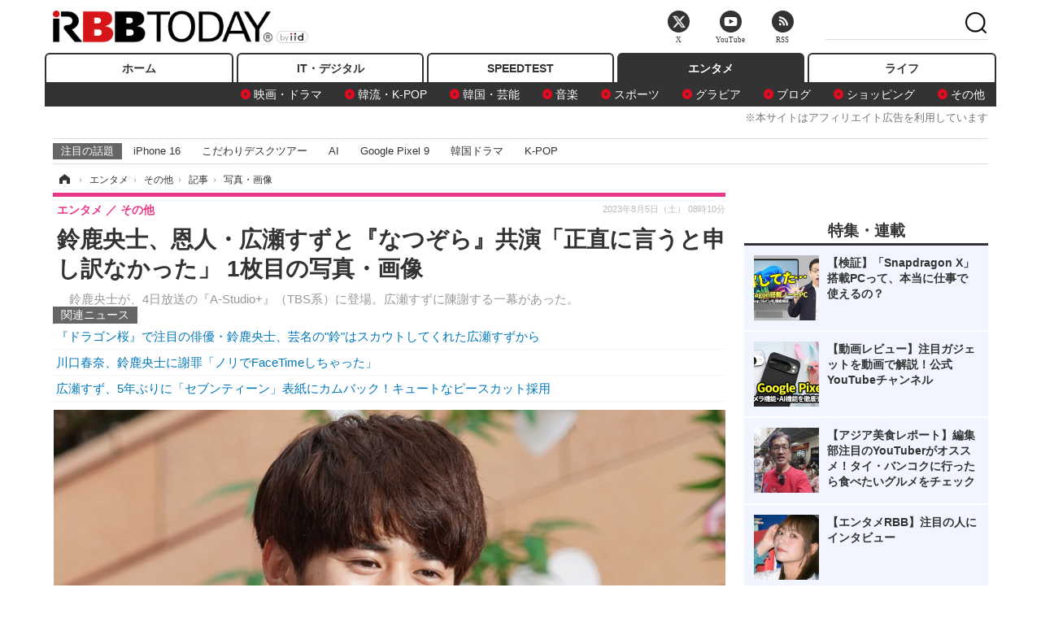

--- FILE ---
content_type: text/html; charset=utf-8
request_url: https://www.rbbtoday.com/article/img/2023/08/05/211377/775523.html
body_size: 11706
content:
<!doctype html>
<html lang="ja" prefix="og: http://ogp.me/ns#">
<head>
<meta charset="UTF-8">
<meta name="viewport" content="width=1170">
<meta property="fb:app_id" content="213710028647386">
<link rel="stylesheet" href="/base/css/a.css?__=2025122404">
<script type="text/javascript">
(function(w,k,v,k2,v2) {
  w[k]=v; w[k2]=v2;
  var val={}; val[k]=v; val[k2]=v2;
  (w.dataLayer=w.dataLayer||[]).push(val);
})(window, 'tpl_name', 'pages/image', 'tpl_page', 'image');
</script>
<script src="/base/scripts/jquery-2.1.3.min.js"></script>
<script type="text/javascript" async src="/base/scripts/a.min.js?__=2025122404"></script>




<!-- Facebook Pixel Code -->
<script>
!function(f,b,e,v,n,t,s){if(f.fbq)return;n=f.fbq=function(){n.callMethod?
n.callMethod.apply(n,arguments):n.queue.push(arguments)};if(!f._fbq)f._fbq=n;
n.push=n;n.loaded=!0;n.version='2.0';n.queue=[];t=b.createElement(e);t.async=!0;
t.src=v;s=b.getElementsByTagName(e)[0];s.parentNode.insertBefore(t,s)}(window,
document,'script','https://connect.facebook.net/en_US/fbevents.js');
fbq('init', '1665201680438262');
fbq('track', 'PageView');
</script>
<noscript><img height="1" width="1" style="display:none"
src="https://www.facebook.com/tr?id=1665201680438262&ev=PageView&noscript=1"
/></noscript>
<!-- DO NOT MODIFY -->
<!-- End Facebook Pixel Code -->




    <title>鈴鹿央士、恩人・広瀬すずと『なつぞら』共演「正直に言うと申し訳なかった」 1枚目の写真・画像 | RBB TODAY</title>
  <meta name="keywords" content="鈴鹿央士、恩人・広瀬すずと『なつぞら』共演「正直に言うと申し訳なかった」,画像,写真,ニュース,RBB TODAY">
  <meta name="description" content="　鈴鹿央士が、4日放送の『A-Studio+』（TBS系）に登場。広瀬すずに陳謝する一幕があった。  鈴鹿央士【写真：竹内みちまろ】 1枚目の写真・画像">
  <meta name="thumbnail" content="https://www.rbbtoday.com/imgs/ogp_f/775523.jpg">

    
        <meta name="twitter:title" content="鈴鹿央士、恩人・広瀬すずと『なつぞら』共演「正直に言うと申し訳なかった」 1枚目の写真・画像 | RBB TODAY">
    <meta name="twitter:card" content="photo">
    <meta name="twitter:site" content="@RBBTODAY">
    <meta name="twitter:url" content="https://www.rbbtoday.com/article/img/2023/08/05/211377/775523.html">
    <meta name="twitter:image" content="https://www.rbbtoday.com/imgs/p/puvWSRmBT8ymJJcQc2fkhylO-UA3Q0JFREdG/775523.jpg">
  
    <meta property="og:title" content="鈴鹿央士、恩人・広瀬すずと『なつぞら』共演「正直に言うと申し訳なかった」 1枚目の写真・画像 | RBB TODAY">
  <meta property="og:description" content="　鈴鹿央士が、4日放送の『A-Studio+』（TBS系）に登場。広瀬すずに陳謝する一幕があった。  鈴鹿央士【写真：竹内みちまろ】 1枚目の写真・画像">


<meta property="og:type" content="article">
<meta property="og:site_name" content="RBB TODAY">
<meta property="og:url" content="https://www.rbbtoday.com/article/img/2023/08/05/211377/775523.html">
<meta property="og:image" content="https://www.rbbtoday.com/imgs/ogp_f/775523.jpg">

<link rel="apple-touch-icon" sizes="76x76" href="/base/images/touch-icon-76.png">
<link rel="apple-touch-icon" sizes="120x120" href="/base/images/touch-icon-120.png">
<link rel="apple-touch-icon" sizes="152x152" href="/base/images/touch-icon-152.png">
<link rel="apple-touch-icon" sizes="180x180" href="/base/images/touch-icon-180.png">

<meta name='robots' content='max-image-preview:large' /><script>var dataLayer = dataLayer || [];dataLayer.push({'customCategory': 'entertainment','customSubCategory': 'others','customProvider': 'RBBTODAY','customAuthorId': '223','customAuthorName': '杉山実','customPrimaryGigaId': '3936','customPrimaryGigaName': 'テレビ番組'});</script><meta name="cXenseParse:iid-articleid" content="211377">
<meta name="cXenseParse:iid-article-title" content="鈴鹿央士、恩人・広瀬すずと『なつぞら』共演「正直に言うと申し訳なかった」">
<meta name="cXenseParse:iid-page-type" content="画像ページ">
<meta name="cXenseParse:iid-page-name" content="image">
<meta name="cXenseParse:iid-category" content="エンタメ">
<meta name="cXenseParse:iid-subcategory" content="その他">
<meta name="cXenseParse:iid-hidden-adsense" content="false">
<meta name="cXenseParse:iid-hidden-other-ad" content="false">
<meta name="cXenseParse:iid-giga-name" content="テレビ番組">
<meta name="cXenseParse:iid-article-type" content="通常記事">
<meta name="cXenseParse:iid-provider-name" content="RBB TODAY">
<meta name="cXenseParse:author" content="杉山実">
<meta name="cXenseParse:recs:publishtime" content="2023-08-05T08:10:22+0900">
<meta name="cxenseparse:iid-publish-yyyy" content="2023">
<meta name="cxenseparse:iid-publish-yyyymm" content="202308">
<meta name="cxenseparse:iid-publish-yyyymmdddd" content="20230805">
<meta name="cXenseParse:iid-editor" content="100">
<script async src="https://cdn.cxense.com/track_banners_init.js"></script>
<link rel="canonical" href="https://www.rbbtoday.com/article/img/2023/08/05/211377/775523.html">
<link rel="alternate" media="only screen and (max-width: 640px)" href="https://s.rbbtoday.com/article/img/2023/08/05/211377/775523.html">
<link rel="alternate" type="application/rss+xml" title="RSS" href="https://www.rbbtoday.com/rss20/index.rdf">

</head>

<body class="thm-page-arti-image page-cate--entertainment page-cate--entertainment-others page-subcate--others" data-nav="entertainment">
<noscript><iframe src="//www.googletagmanager.com/ns.html?id=GTM-W379ZD"
height="0" width="0" style="display:none;visibility:hidden"></iframe></noscript>
<script>
(function(w,d,s,l,i){w[l]=w[l]||[];w[l].push({'gtm.start':
new Date().getTime(),event:'gtm.js'});var f=d.getElementsByTagName(s)[0],
j=d.createElement(s),dl=l!='dataLayer'?'&l='+l:'';j.async=true;j.src=
'//www.googletagmanager.com/gtm.js?id='+i+dl;f.parentNode.insertBefore(j,f);
})(window,document,'script','dataLayer','GTM-W379ZD');
</script>

<header class="thm-header">
  <div class="header-wrapper cf">
<div class="header-logo">
  <a class="link" href="https://www.rbbtoday.com/" data-sub-title=""><img class="logo" src="/base/images/header-logo.2025122404.png" alt="RBB TODAY | ブロードバンド情報サイト"></a>
</div>
  </div>
<nav class="thm-nav global-nav js-global-nav"><ul class="nav-main-menu js-main-menu"><li class="item js-nav-home nav-home"><a class="link" href="/">ホーム</a><ul class="nav-sub-menu js-sub-menu"></ul><!-- /.nav-sub-menu --></li><!-- /.item --><li class="item js-nav-digital nav-digital"><a class="link" href="/category/digital/">IT・デジタル</a><ul class="nav-sub-menu js-sub-menu"><li class="sub-item"><a  class="link" href="/category/digital/mobilebiz/latest/">スマートフォン</a></li><li class="sub-item"><a  class="link" href="/category/digital/neta/latest/">ネタ</a></li><li class="sub-item"><a  class="link" href="/category/digital/gadget/latest/">ガジェット・ツール</a></li><li class="sub-item"><a  class="link" href="/category/digital/shopping/latest/">ショッピング</a></li><li class="sub-item"><a  class="link" href="/category/digital/others/latest/">その他</a></li></ul><!-- /.nav-sub-menu --></li><!-- /.item --><li class="item js-nav-speed nav-speed"><a class="link" href="https://speed.rbbtoday.com/" target="_blank" rel="noopener">SPEEDTEST</a></li><li class="item js-nav-entertainment nav-entertainment"><a class="link" href="/category/entertainment/">エンタメ</a><ul class="nav-sub-menu js-sub-menu"><li class="sub-item"><a  class="link" href="/category/entertainment/movie/latest/">映画・ドラマ</a></li><li class="sub-item"><a  class="link" href="/category/entertainment/korea/latest/">韓流・K-POP</a></li><li class="sub-item"><a  class="link" href="/category/entertainment/korea-entertainment/latest/">韓国・芸能</a></li><li class="sub-item"><a  class="link" href="/category/entertainment/music/latest/">音楽</a></li><li class="sub-item"><a  class="link" href="/category/entertainment/sports/latest/">スポーツ</a></li><li class="sub-item"><a  class="link" href="/category/entertainment/gravure/latest/">グラビア</a></li><li class="sub-item"><a  class="link" href="/category/entertainment/blog/latest/">ブログ</a></li><li class="sub-item"><a  class="link" href="/category/entertainment/shopping/latest/">ショッピング</a></li><li class="sub-item"><a  class="link" href="/category/entertainment/others/latest/">その他</a></li></ul><!-- /.nav-sub-menu --></li><!-- /.item --><li class="item js-nav-life nav-life"><a class="link" href="/category/life/">ライフ</a><ul class="nav-sub-menu js-sub-menu"><li class="sub-item"><a  class="link" href="/category/life/life-gourmet/latest/">グルメ</a></li><li class="sub-item"><a  class="link" href="/category/life/pet/latest/">ペット</a></li><li class="sub-item"><a  class="link" href="/category/life/shopping/latest/">ショッピング</a></li><li class="sub-item"><a  class="link" href="/category/life/others/latest/">その他</a></li></ul><!-- /.nav-sub-menu --></li><!-- /.item --></ul><!-- /.nav-main-menu --></nav><!-- /.thm-nav --><div style="font-size: .95em; width: 96%; max-width: 1150px; margin:5px auto 0; color:#777; text-align: right;">※本サイトはアフィリエイト広告を利用しています</div>




<dl class="nav-giga cf ">
 <dt class="heading">注目の話題</dt>
 <dd class="keyword">
  <ul>
      <li class="item"><a class="link" href="https://www.rbbtoday.com/article/2024/09/22/223225.html"  target="_blank">iPhone 16</a></li>
      <li class="item"><a class="link" href="https://www.rbbtoday.com/special/4513/recent/" >こだわりデスクツアー</a></li>
      <li class="item"><a class="link" href="https://www.rbbtoday.com/special/2497/recent/"  target="_blank">AI</a></li>
      <li class="item"><a class="link" href="https://www.rbbtoday.com/article/2024/08/23/222587.html"  target="_blank">Google Pixel 9</a></li>
      <li class="item"><a class="link" href="https://www.rbbtoday.com/special/1600/recent/"  target="_blank">韓国ドラマ</a></li>
      <li class="item"><a class="link" href="https://www.rbbtoday.com/special/4579/recent/K-POP"  target="_blank">K-POP</a></li>
  </ul>
 </dd>
</dl>

<!-- global_nav -->
</header>

<div class="thm-body cf">
  <div class="breadcrumb">
<span id="breadcrumbTop"><a class="link" href="https://www.rbbtoday.com/"><span class="item icon icon-bc--home">ホーム</span></a></span>
<i class="separator icon icon-bc--arrow"> › </i>
<span id="BreadcrumbSecond">
  <a class="link" href="/category/entertainment/">
    <span class="item icon icon-bc--entertainment">エンタメ</span>
  </a>
</span>
<i class="separator icon icon-bc--arrow"> › </i>
<span id="BreadcrumbThird">
  <a class="link" href="/category/entertainment/others/latest/">
    <span class="item icon icon-bc--others">その他</span>
  </a>
</span>
<i class="separator icon icon-bc--arrow"> › </i>

    <span id="breadcrumbLast"><a class="link" href="/article/2023/08/05/211377.html"><span class="item icon icon-bc--article">記事</span></a></span>
    <i class="separator icon icon-bc--arrow"> › </i>

    <span class="item">写真・画像</span>
  </div>
  <main class="thm-main">
<header class="arti-header">
  <a href="/article/2023/08/05/211377.html?from=image-page-title" class="link-image-page-title">    <h1 class="head">鈴鹿央士、恩人・広瀬すずと『なつぞら』共演「正直に言うと申し訳なかった」 1枚目の写真・画像</h1>
  </a>  <p class="arti-summary">　鈴鹿央士が、4日放送の『A-Studio+』（TBS系）に登場。広瀬すずに陳謝する一幕があった。</p>
  <div class="group">
    <span class="category-group-name">エンタメ</span>
    <span class="category-name">その他</span>
  </div>
  <div class="date">
    <time class="pubdate" itemprop="datePublished" datetime="2023-08-05T08:10:22+09:00">2023年8月5日（土） 08時10分</time>
  </div>
</header>


<section class="main-pickup pickup">
  <h2 class="caption">関連ニュース</h2>
  <ul class="pickup-list">
      <li class="item item--line"><a class="link" href="/article/2021/07/27/190695.html">『ドラゴン桜』で注目の俳優・鈴鹿央士、芸名の"鈴"はスカウトしてくれた広瀬すずから<time class="date" datetime="2021-07-27T05:00:11+09:00"></time></a></li>
      <li class="item item--line"><a class="link" href="/article/2023/07/20/210903.html">川口春奈、鈴鹿央士に謝罪「ノリでFaceTimeしちゃった」<time class="date" datetime="2023-07-20T22:33:29+09:00"></time></a></li>
      <li class="item item--line"><a class="link" href="/article/2023/06/16/209878.html">広瀬すず、5年ぶりに「セブンティーン」表紙にカムバック！キュートなピースカット採用<time class="date" datetime="2023-06-16T13:17:56+09:00"></time></a></li>
  </ul><!-- /.pickup-list -->
</section><div class="arti-content arti-content--image">
  <div class="figure-area figure-area--zoom">
    <figure class="figure">
  
  <a class="link" href="/article/2023/08/05/211377.html"><img class="image" src="/imgs/p/5Mv003Y5bG8YWlzdSjWJq4VMdEMsQ0JFREdG/775523.jpg" alt="鈴鹿央士【写真：竹内みちまろ】" width="826" height="611"></a>
      <figcaption class="figcaption">
        <span class="caption">鈴鹿央士【写真：竹内みちまろ】</span>
      </figcaption>
    </figure>
  </div>
  <div class="figure-pagination">
    <ul class="paging-list">
      <li class="item paging-back">
        <a class="link icon icon--paging-back" href="/article/2023/08/05/211377.html">この記事へ戻る
          <span class="count">1/1</span>
        </a>
      </li>
    </ul>
  </div>


</div>
<ul class="thumb-list cf">

  <li class="item">
    <a class="link" href="/article/img/2023/08/05/211377/775523.html">
      <img class="image" src="/imgs/p/0bAjJyffzYxYtm1NgnP1fE1PNkE4Q0JFREdG/775523.jpg" alt="鈴鹿央士【写真：竹内みちまろ】" width="120" height="120">
    </a>
  </li>
</ul>


<script class="recruitment-box-updater"
    data-instance-id="box1"
    data-limit="6"
    data-start="1"
    src="/base/scripts/recruitmentBoxUpdater.js?2025072801"
    data-api-url="https://recruitbox.media.iid.jp/sites/rbbtoday.com.json">
</script>

<section class="main-pickup">
  <h2 class="caption">編集部おすすめの記事</h2>
  <ul class="pickup-list cf">


    <li class="item item--box item--cate-entertainment item--cate-entertainment-others item--subcate-others"><a class="link" href="/article/2021/07/27/190695.html?pickup_list_click1=true">
      <article class="pickup-content">
        <img class="figure" src="/imgs/square_large/706013.jpg" alt="『ドラゴン桜』で注目の俳優・鈴鹿央士、芸名の"鈴"はスカウトしてくれた広瀬すずから 画像" width="140" height="140">
        <span class="figcaption">『ドラゴン桜』で注目の俳優・鈴鹿央士、芸名の"鈴"はスカウトしてくれた広瀬すずから<time class="date" datetime="2021-07-27T05:00:11+09:00">2021.7.27(火) 5:00</time></span>
      </article>
    </a></li>

    <li class="item item--box item--cate-entertainment item--cate-entertainment-others item--subcate-others"><a class="link" href="/article/2023/07/20/210903.html?pickup_list_click2=true">
      <article class="pickup-content">
        <img class="figure" src="/imgs/square_large/773921.jpg" alt="川口春奈、鈴鹿央士に謝罪「ノリでFaceTimeしちゃった」 画像" width="140" height="140">
        <span class="figcaption">川口春奈、鈴鹿央士に謝罪「ノリでFaceTimeしちゃった」<time class="date" datetime="2023-07-20T22:33:29+09:00">2023.7.20(木) 22:33</time></span>
      </article>
    </a></li>

    <li class="item item--box item--cate-entertainment item--cate-entertainment-others item--subcate-others"><a class="link" href="/article/2023/06/16/209878.html?pickup_list_click3=true">
      <article class="pickup-content">
        <img class="figure" src="/imgs/square_large/770660.jpg" alt="広瀬すず、5年ぶりに「セブンティーン」表紙にカムバック！キュートなピースカット採用 画像" width="140" height="140">
        <span class="figcaption">広瀬すず、5年ぶりに「セブンティーン」表紙にカムバック！キュートなピースカット採用<time class="date" datetime="2023-06-16T13:17:56+09:00">2023.6.16(金) 13:17</time></span>
      </article>
    </a></li>

    <li class="item item--box item--cate-entertainment item--cate-entertainment-others item--subcate-others"><a class="link" href="/article/2023/07/09/210519.html?pickup_list_click4=true">
      <article class="pickup-content">
        <img class="figure" src="/imgs/square_large/772616.jpg" alt="鈴鹿央士は超オクテ！母親に恋愛相談「失恋しちゃったんだよね」 画像" width="140" height="140">
        <span class="figcaption">鈴鹿央士は超オクテ！母親に恋愛相談「失恋しちゃったんだよね」<time class="date" datetime="2023-07-09T09:40:05+09:00">2023.7.9(日) 9:40</time></span>
      </article>
    </a></li>
  </ul>
  <ul class="pickup-list">
    <li class="item item--line item--cate-entertainment item--cate-entertainment-movie item--subcate-movie"><a class="link" href="/article/2023/06/25/210129.html">広瀬すずのプロ根性に監督が驚き「どのシーンでも『了解っす！』と言ってやってくれる」......映画『水は海に向かって流れる』舞台挨拶<time class="date" datetime="2023-06-25T16:39:12+09:00">2023.6.25(日) 16:39</time></a></li>
    <li class="item item--line item--cate-entertainment item--cate-entertainment-others item--subcate-others"><a class="link" href="/article/2023/07/27/211089.html">若槻千夏、ベッキーの名前を伏せて悪口言った過去　謝罪に行った経緯も明かす<time class="date" datetime="2023-07-27T08:09:43+09:00">2023.7.27(木) 8:09</time></a></li>
    <li class="item item--line item--cate-entertainment item--cate-entertainment-others item--subcate-others"><a class="link" href="/article/2023/07/15/210733.html">村重杏奈、片寄涼太が「超トラウマ」に　数原龍友が謝罪<time class="date" datetime="2023-07-15T15:23:56+09:00">2023.7.15(土) 15:23</time></a></li>
    <li class="item item--line item--cate-entertainment item--cate-entertainment-others item--subcate-others"><a class="link" href="/article/2023/06/27/210175.html">猿之助の逮捕受け所属事務所が謝罪コメント<time class="date" datetime="2023-06-27T14:25:45+09:00">2023.6.27(火) 14:25</time></a></li>
    <li class="item item--line item--cate-entertainment item--cate-entertainment-others item--subcate-others"><a class="link" href="/article/2023/05/21/209168.html">東山紀之、『サンデーLIVE!!』で性加害報道について謝罪「透明性をもって…」<time class="date" datetime="2023-05-21T10:32:38+09:00">2023.5.21(日) 10:32</time></a></li>
    <li class="item item--line item--cate-entertainment item--cate-entertainment-others item--subcate-others"><a class="link" href="/article/2023/03/27/207579.html">加藤浩次、「那須どうぶつ王国」中継ロケでの言動を謝罪「配慮が全く足りなかった」<time class="date" datetime="2023-03-27T11:39:50+09:00">2023.3.27(月) 11:39</time></a></li>
    <li class="item item--line item--cate-entertainment item--cate-entertainment-others item--subcate-others"><a class="link" href="/article/2023/02/15/206458.html">EXIT兼近、広域強盗事件のリーダーに言及し生謝罪「過去に知り合いだった…」<time class="date" datetime="2023-02-15T12:29:41+09:00">2023.2.15(水) 12:29</time></a></li>
    <li class="item item--line item--cate-entertainment item--cate-entertainment-others item--subcate-others"><a class="link" href="/article/2022/12/30/205147.html">千鳥・ノブ、療養中に麒麟・川島から高級品の差し入れ！<time class="date" datetime="2022-12-30T07:44:53+09:00">2022.12.30(金) 7:44</time></a></li>
  </ul>
</section>

<section class="main-feature">
  <h2 class="caption">特集</h2>
  <div class="feature-group">
    <h3 class="feature-title"><a class="link" href="/special/3936/recent/%E3%83%86%E3%83%AC%E3%83%93%E7%95%AA%E7%B5%84">テレビ番組</a></h3>
    <ul class="feature-list cf">

      <li class="item item--main item--cate-entertainment item--cate-entertainment-others item--subcate-others"><a class="link" href="/article/2025/04/12/227989.html">
        <article class="feature-content">
          <img class="figure" src="/imgs/p/80QnbhSu7Qc8HqNqhlkEqilOSkHtQ0JFREdG/898767.jpg" alt="ノンスタ井上、妻から思わぬ不満！意外にモテる伝説に黄信号" width="260" height="173">
          <span class="figcaption">
            <span class="title">ノンスタ井上、妻から思わぬ不満！意外にモテる伝説に黄信号</span>
            <time class="date" datetime="2025-04-12T09:44:40+09:00">2025年4月12日</time>
            <p class="lead">　NONSTYLE（ノンスタイル）の井上裕介が『トークィーンズ』（…</p>
          </span>
        </article>
      </a></li>

      <li class="item item--sub item--cate-entertainment item--cate-entertainment-others item--subcate-others"><a class="link" href="/article/2025/03/20/227291.html">
        <article class="feature-content">
          <img class="figure" src="/imgs/p/80QnbhSu7Qc8HqNqhlkEqilOSkHtQ0JFREdG/894887.jpg" alt="超とき宣・菅田愛貴、スタジオで突然号泣「他のグループを下げる風潮にイライラしちゃう」" width="260" height="173">
          <span class="figcaption">
            <span class="title">超とき宣・菅田愛貴、スタジオで突然号泣「他のグループを下げる風潮にイライラしちゃう」</span>
            <time class="date" datetime="2025-03-20T15:29:35+09:00">2025年3月20日</time>
          </span>
        </article>
      </a></li>

      <li class="item item--sub item--cate-entertainment item--cate-entertainment-others item--subcate-others"><a class="link" href="/article/2025/03/03/226873.html">
        <article class="feature-content">
          <img class="figure" src="/imgs/p/80QnbhSu7Qc8HqNqhlkEqilOSkHtQ0JFREdG/892328.jpg" alt="原田知世、芸能界入りのきっかけとなった俳優を告白「“会いたい”って思って」" width="260" height="173">
          <span class="figcaption">
            <span class="title">原田知世、芸能界入りのきっかけとなった俳優を告白「“会いたい”って思って」</span>
            <time class="date" datetime="2025-03-03T10:30:33+09:00">2025年3月3日</time>
          </span>
        </article>
      </a></li>
    </ul>
  </div>
</section>

<section class="main-feature linkbox">
  <div class="feature-group">
  <h2 class="caption">ピックアップ</h2>
  <ul class="feature-list cf">

      <li class="item item--sub"><a class="link" href="https://www.rbbtoday.com/special/1766/recent/"  target="_blank" >
        <article class="feature-content">

          <img class="figure" src="/imgs/p/80QnbhSu7Qc8HqNqhlkEqilOSkHtQ0JFREdG/525439.jpg" alt="【特集】インタビュー" width="260" height="173">
          <span class="figcaption">
            <span class="title">【特集】インタビュー</span>
           </span>
        </article>
      </a></li>
      <li class="item item--sub"><a class="link" href="/special/4170/recent/%E3%82%A8%E3%83%B3%E3%82%B8%E3%83%8B%E3%82%A2%E5%A5%B3%E5%AD%90"  target="_blank" >
        <article class="feature-content">

          <img class="figure" src="/imgs/p/80QnbhSu7Qc8HqNqhlkEqilOSkHtQ0JFREdG/511972.jpg" alt="連載・今週のエンジニア女子" width="260" height="173">
          <span class="figcaption">
            <span class="title">連載・今週のエンジニア女子</span>
           </span>
        </article>
      </a></li>
      <li class="item item--sub"><a class="link" href="/special/4264/recent/%E8%BF%91%E6%9C%AA%E6%9D%A5%EF%BC%81%E3%82%B9%E3%83%9E%E3%83%BC%E3%83%88%E3%83%AD%E3%83%83%E3%82%AF%E3%81%AE%E4%B8%96%E7%95%8C"  target="_blank" >
        <article class="feature-content">

          <img class="figure" src="/imgs/p/80QnbhSu7Qc8HqNqhlkEqilOSkHtQ0JFREdG/515384.jpg" alt="【特集】近未来！スマートロックの世界" width="260" height="173">
          <span class="figcaption">
            <span class="title">【特集】近未来！スマートロックの世界</span>
           </span>
        </article>
      </a></li>
  </ul>
  </div>
</section>

<section class="main-ranking">
  <h3 class="caption">エンタメ アクセスランキング</h3>
  <ol class="ranking-list">

    <li class="item item--cate-entertainment item--cate-entertainment-korea-entertainment item--subcate-korea-entertainment rank rank--first">
    <a class="link" href="/article/2026/01/27/242928.html">
      <article class="ranking-content">
        <img class="figure" src="/imgs/img_related_m/983784.jpg" alt="3社目の“チャウヌ離れ”…脱税疑惑後、初の立場発表も仏ファッションブランドが広告非公開に" width="260" height="173">
        <h4 class="figcaption">3社目の“チャウヌ離れ”…脱税疑惑後、初の立場発表も仏ファッションブランドが広告非公開に<time class="date" datetime="2026-01-27T10:47:33+09:00">2026年1月27日 10:47</time></h4>
      </article>
    </a></li>

    <li class="item item--cate-entertainment item--cate-entertainment-korea-entertainment item--subcate-korea-entertainment rank rank--second">
    <a class="link" href="/article/2026/01/24/242802.html">
      <article class="ranking-content">
        <img class="figure" src="/imgs/img_related_m/983139.jpg" alt="1カ月で5倍増…TWS、TikTokで『OVERDRIVE』使用動画が110万件突破！“アンタルチャレンジ”が大流行" width="260" height="173">
        <h4 class="figcaption">1カ月で5倍増…TWS、TikTokで『OVERDRIVE』使用動画が110万件突破！“アンタルチャレンジ”が大流行<time class="date" datetime="2026-01-24T12:17:15+09:00">2026年1月24日 12:17</time></h4>
      </article>
    </a></li>

    <li class="item item--cate-entertainment item--cate-entertainment-korea-entertainment item--subcate-korea-entertainment rank rank--third">
    <a class="link" href="/article/2026/01/26/242875.html">
      <article class="ranking-content">
        <img class="figure" src="/imgs/img_related_m/983554.jpg" alt="懲役刑の可能性も浮上でイメージ完全崩壊…チャウヌ親子が20億円脱税疑惑で「裏切り者」と呼ばれる理由" width="260" height="173">
        <h4 class="figcaption">懲役刑の可能性も浮上でイメージ完全崩壊…チャウヌ親子が20億円脱税疑惑で「裏切り者」と呼ばれる理由<time class="date" datetime="2026-01-26T13:17:34+09:00">2026年1月26日 13:17</time></h4>
      </article>
    </a></li>
    <li class="item item--cate-entertainment item--cate-entertainment-korea-entertainment item--subcate-korea-entertainment rank">
    <a class="link" href="/article/2025/07/14/233258.html">
      <article class="ranking-content">
        <h4 class="title">“女性が金に反応する過激配信”で稼いだのは50万円ぽっち…「億超え借金」の韓国声優が釈明、昨年離婚<time class="date" datetime="2025-07-14T13:17:21+09:00">2025年7月14日 13:17</time></h4>
      </article>
    </a></li>
    <li class="item item--cate-entertainment item--cate-entertainment-korea-entertainment item--subcate-korea-entertainment rank">
    <a class="link" href="/article/2026/01/26/242868.html">
      <article class="ranking-content">
        <h4 class="title">Stray Kids、『IN生』がSpotifyで15億回再生突破！第4世代K-POPボーイズグループ初の快挙<time class="date" datetime="2026-01-26T12:17:25+09:00">2026年1月26日 12:17</time></h4>
      </article>
    </a></li>
    <li class="item item--cate-entertainment item--cate-entertainment-gravure item--subcate-gravure rank">
    <a class="link" href="/article/2025/10/21/238402.html">
      <article class="ranking-content">
        <h4 class="title">元AKB48・鈴木優香、腕で隠しきれない“ふっくら美バスト”！抜群スタイル披露<time class="date" datetime="2025-10-21T17:40:45+09:00">2025年10月21日 17:40</time></h4>
      </article>
    </a></li>
    <li class="item item--cate-entertainment item--cate-entertainment-korea-entertainment item--subcate-korea-entertainment rank">
    <a class="link" href="/article/2026/01/21/242661.html">
      <article class="ranking-content">
        <h4 class="title">「G-DRAGONの熱愛相手」は伊達じゃなかった！『脱出おひとり島5』の“ホットガール”キム・ゴウン<time class="date" datetime="2026-01-21T16:17:27+09:00">2026年1月21日 16:17</time></h4>
      </article>
    </a></li>
    <li class="item item--cate-entertainment item--cate-entertainment-korea-entertainment item--subcate-korea-entertainment rank">
    <a class="link" href="/article/2026/01/27/242931.html">
      <article class="ranking-content">
        <h4 class="title">チャウヌ、脱税疑惑に釈明も「なぜこの日？」　突然亡くなった親友メンバーの“誕生日”と重なり疑問の声<time class="date" datetime="2026-01-27T11:47:12+09:00">2026年1月27日 11:47</time></h4>
      </article>
    </a></li>
    <li class="item item--cate-entertainment item--cate-entertainment-gravure item--subcate-gravure rank">
    <a class="link" href="/article/2025/07/22/233702.html">
      <article class="ranking-content">
        <h4 class="title">元AKB48・鈴木優香、純白ランジェリーで美ボディ大胆披露！<time class="date" datetime="2025-07-22T20:40:06+09:00">2025年7月22日 20:40</time></h4>
      </article>
    </a></li>
    <li class="item item--cate-entertainment item--cate-entertainment-korea-entertainment item--subcate-korea-entertainment rank">
    <a class="link" href="/article/2026/01/20/242592.html">
      <article class="ranking-content">
        <h4 class="title">aespa・カリナ、約70人のスタッフにダウン＆手紙をプレゼント！寒さを考慮したセンスが話題<time class="date" datetime="2026-01-20T17:17:16+09:00">2026年1月20日 17:17</time></h4>
      </article>
    </a></li>
  </ol>
  <p class="more"><a class="link" href="/article/ranking/">
    <span class="inner">アクセスランキングをもっと見る</span>
  </a></p>
</section>


<script src="https://one.adingo.jp/tag/rbbtoday/bc13520a-743a-4c1e-a172-ed754bb92a92.js"></script>

  </main>
  <aside class="thm-aside">




<script type="text/x-handlebars-template" id="box-pickup-list-69783c3078e22">
{{#*inline &quot;li&quot;}}
&lt;li class=&quot;item&quot;&gt;
  &lt;a class=&quot;link&quot; href=&quot;{{link}}&quot; target=&quot;{{target}}&quot; rel=&quot;{{rel}}&quot;&gt;
    &lt;article class=&quot;side-content&quot;&gt;
      {{#if image_url}}
      &lt;img class=&quot;figure&quot; src=&quot;{{image_url}}&quot; alt=&quot;&quot; width=&quot;{{width}}&quot; height=&quot;{{height}}&quot;&gt;
      {{/if}}
      &lt;span class=&quot;figcaption&quot;&gt;
      &lt;span class=&quot;title&quot;&gt;{{{link_text}}}&lt;/span&gt;
{{#if attributes.subtext}}
      &lt;p class=&quot;caption&quot;&gt;{{{attributes.subtext}}}&lt;/p&gt;
{{/if}}
    &lt;/span&gt;
    &lt;/article&gt;
  &lt;/a&gt;
&lt;/li&gt;
{{/inline}}

&lt;h2 class=&quot;caption&quot;&gt;&lt;span class=&quot;inner&quot;&gt;特集・連載&lt;/span&gt;&lt;/h2&gt;
&lt;ul class=&quot;pickup-list&quot;&gt;
{{#each items}}
{{&gt; li}}
{{/each}}
&lt;/ul&gt;
</script>
<section class="sidebox sidebox-pickup special"
        data-link-label="特集・連載" data-max-link="5"
        data-template-id="box-pickup-list-69783c3078e22" data-image-path="/square_large"
        data-no-image="" data-with-image="yes"
        data-highlight-image-path=""
        data-with-subtext="yes"></section>
<section class="sidebox sidebox-news">
  <h2 class="caption"><span class="inner">最新ニュース</span></h2>
  <ul class="news-list">

<li class="item item--highlight">
  <a class="link" href="/article/2026/01/27/242941.html"><article class="side-content">
    <img class="figure" src="/imgs/p/ZVQDFTN5UqxVE2Ad94_CpClOJkGwQ0JFREdG/983877.jpg" alt="不倫は「だいたい分かっている」　授かり婚の韓国インフルエンサー、野球選手夫への不満爆発 画像" width="360" height="240">
    <span class="figcaption">不倫は「だいたい分かっている」　授かり婚の韓国インフルエンサー、野球選手夫への不満爆発</span>
  </article></a>
</li>

<li class="item">
  <a class="link" href="/article/2026/01/27/242940.html"><article class="side-content">
    <img class="figure" src="/imgs/p/K1b6_Il35dGfahQhrBXkj01PNkE4QkJFREdG/983871.jpg" alt="TREASURE、デビュー2000日記念に特別映像サプライズ公開！「近いうちに良い音楽で戻ってくる」 画像" width="120" height="120">
    <span class="figcaption">TREASURE、デビュー2000日記念に特別映像サプライズ公開！「近いうちに良い音楽で戻ってくる」</span>
  </article></a>
</li>

<li class="item">
  <a class="link" href="/article/2026/01/27/242939.html"><article class="side-content">
    <img class="figure" src="/imgs/p/K1b6_Il35dGfahQhrBXkj01PNkE4QkJFREdG/983866.jpg" alt="『鬼滅』超え作品出演の韓国系女優、20億円脱税疑惑のチャウヌにエール送り賛否　“軽率”という反応も 画像" width="120" height="120">
    <span class="figcaption">『鬼滅』超え作品出演の韓国系女優、20億円脱税疑惑のチャウヌにエール送り賛否　“軽率”という反応も</span>
  </article></a>
</li>

<li class="item">
  <a class="link" href="/article/2026/01/27/242938.html"><article class="side-content">
    <img class="figure" src="/imgs/p/K1b6_Il35dGfahQhrBXkj01PNkE4QkJFREdG/983862.jpg" alt="U-23アジア杯連覇の日本と対照的。ベトナムにも敗れて“4位”の韓国が露呈した「3つの問題点」 画像" width="120" height="120">
    <span class="figcaption">U-23アジア杯連覇の日本と対照的。ベトナムにも敗れて“4位”の韓国が露呈した「3つの問題点」</span>
  </article></a>
</li>

<li class="item">
  <a class="link" href="/article/2026/01/27/242937.html"><article class="side-content">
    <img class="figure" src="/imgs/p/K1b6_Il35dGfahQhrBXkj01PNkE4QkJFREdG/983852.jpg" alt="i-dle、本人たちが語る新曲『Mono』の魅力とは？　完全体カムバックで届ける“本質” 画像" width="120" height="120">
    <span class="figcaption">i-dle、本人たちが語る新曲『Mono』の魅力とは？　完全体カムバックで届ける“本質”</span>
  </article></a>
</li>
  </ul>
  <a class="more" href="/article/"><span class="circle-arrow">最新ニュースをもっと見る</span></a>
</section>


<script class="recruitment-box-updater"
    data-instance-id="box2"
    data-limit="4"
    data-start="1"
    src="/base/scripts/recruitmentBoxUpdater.js?2025072801"
    data-api-url="https://recruitbox.media.iid.jp/sites/rbbtoday.com.json">
</script>



<section class="sidebox sidebox-pickup release prtimes2-today ">
  <h2 class="caption">
    <span class="inner">新着リリース一覧</span>
    <img src="https://www.rbbtoday.com/base/images/press_release_provider-prtimes2-today.png" alt="PR TIMES" class="logo">
  </h2>
  <ul class="pickup-list">
    <li class="item">
      <a class="link" href="https://www.rbbtoday.com/release/prtimes2-today/20260127/1195397.html"><article class="side-content">
        <img class="figure" src="/base/images/noimage.png" alt="no_image">
        <span class="figcaption">
          <span class="title">ワークデイ、パートナーによる開発アプリをWorkday Marketplaceで展開する「Built on Workday」の国内での提供を開始</span>
        </span>
      </article></a>
    </li>
  </ul>
  <a class="more" href="/release/prtimes2-today/"><span class="circle-arrow">リリース一覧をもっと見る</span></a>
</section>


  </aside>
</div>
<div class="thm-footer">
<!-- ========== footer navi components ========== -->
  <div class="footer-nav">
    <section class="footer-nav-wrapper inner">
      <h2 class="footer-logo"><a class="link" href="/"><img class="logo" src="/base/images/header-logo.png" alt=""></a></h2>

<!-- ========== footer site map components ========== -->
      <nav class="footer-sitemap">
        <ul class="sitemap-list cf">

         <li class="item item--nav-digital"><a class="link" href="/category/digital/">IT・デジタル</a>
            <ul class="sitemap-sub-list">
              
                              <li class="sub-item"><a class="link" href="/category/digital/mobilebiz/latest/">スマートフォン</a></li>
                              <li class="sub-item"><a class="link" href="/category/digital/neta/latest/">ネタ</a></li>
                              <li class="sub-item"><a class="link" href="/category/digital/gadget/latest/">ガジェット・ツール</a></li>
                              <li class="sub-item"><a class="link" href="/category/digital/shopping/latest/">ショッピング</a></li>
                              <li class="sub-item"><a class="link" href="/category/digital/others/latest/">その他</a></li>
                          </ul><!-- /.sitemap-sub-list -->
         </li>
          <li class="item item--nav-speed"><a class="link" href="https://speed.rbbtoday.com/" target="_blank" rel="noopener">SPEEDTEST</a></li>
          <li class="item item--nav-entertainment"><a class="link" href="/category/entertainment/">エンタメ</a>
            <ul class="sitemap-sub-list">
              
                              <li class="sub-item"><a class="link" href="/category/entertainment/movie/latest/">映画・ドラマ</a></li>
                              <li class="sub-item"><a class="link" href="/category/entertainment/korea/latest/">韓流・K-POP</a></li>
                              <li class="sub-item"><a class="link" href="/category/entertainment/korea-entertainment/latest/">韓国・芸能</a></li>
                              <li class="sub-item"><a class="link" href="/category/entertainment/music/latest/">音楽</a></li>
                              <li class="sub-item"><a class="link" href="/category/entertainment/sports/latest/">スポーツ</a></li>
                              <li class="sub-item"><a class="link" href="/category/entertainment/gravure/latest/">グラビア</a></li>
                              <li class="sub-item"><a class="link" href="/category/entertainment/blog/latest/">ブログ</a></li>
                              <li class="sub-item"><a class="link" href="/category/entertainment/shopping/latest/">ショッピング</a></li>
                              <li class="sub-item"><a class="link" href="/category/entertainment/others/latest/">その他</a></li>
                          </ul><!-- /.sitemap-sub-list -->           
         </li>
         <li class="item item--nav-life"><a class="link" href="/category/life/">ライフ</a>
            <ul class="sitemap-sub-list">
              
                              <li class="sub-item"><a class="link" href="/category/life/life-gourmet/latest/">グルメ</a></li>
                              <li class="sub-item"><a class="link" href="/category/life/pet/latest/">ペット</a></li>
                              <li class="sub-item"><a class="link" href="/category/life/shopping/latest/">ショッピング</a></li>
                              <li class="sub-item"><a class="link" href="/category/life/others/latest/">その他</a></li>
                          </ul><!-- /.sitemap-sub-list -->
         </li>

        </ul><!-- /.sitemap-list -->

        <ul class="sitemap-list pr cf">
          <li class="item item--nav-s"><a class="link" href="/release/prtimes2-today/">PR TIMES</a></li>
          <li class="item item--nav-s"><a class="link" href="/pages/ad/atpress.html">@Press</a></li>
          <li class="item item--nav-s"><a class="link" href="/release/dreamnews/">DreamNews</a></li>
          <li class="item item--nav-l"><a class="link" href="/release/kyodonews_kokunai/">共同通信PRワイヤー(国内)</a></li>
          <li class="item item--nav-l"><a class="link" href="/release/kyodonews_kaigai/">共同通信PRワイヤー(海外)</a></li>
        </ul><!-- /.sitemap-list -->
      </nav><!-- /.footer-sitemap -->
<!-- ========== footer site map components ========== -->

<!-- ========== footer control components ========== -->
      <div class="footer-control">
        <ul class="control-list cf">
          <li class="item item--social">
            <a class="link icon icon--header-twitter" href="https://twitter.com/RBBTODAY" target="_blank">X</a>
            <a class="link icon icon--header-youtube" href="https://www.youtube.com/user/rbbtodaycom" target="_blank">YouTube</a>
            <a class="link icon icon--header-feed" href="https://www.rbbtoday.com/rss20/index.rdf" target="_blank">RSS</a>
          </li>
        </ul><!-- /.footer-nav-list -->
      </div>
<!-- ========== footer control components ========== -->

    </section><!-- /.footer-nav-wrapper -->
  </div><!-- /.footer-nav -->
<!-- ========== footer navi components ========== --><!-- ========== iid common footer ========== -->
  <footer class="footer-common-link">

    <nav class="common-link-nav inner">
      <ul class="common-link-list cf">
        <li class="item"><a class="link" href="https://www.iid.co.jp/contact/media_contact.html?recipient=rbb">お問い合わせ</a></li>
        <li class="item"><a class="link" href="https://media.iid.co.jp/media/rbbtoday" target="_blank">広告掲載のお問い合わせ</a></li>
        <li class="item"><a class="link" href="http://www.iid.co.jp/company/" target="_blank" rel="nofollow">会社概要</a></li>
        <li class="item"><a class="link" href="http://www.iid.co.jp/company/pp.html" target="_blank" rel="nofollow">個人情報保護方針</a></li>
        <li class="item"><a class="link" href="http://www.iid.co.jp/news/" target="_blank" rel="nofollow">イードからのリリース情報</a></li>
        <li class="item"><a class="link" href="http://www.iid.co.jp/recruit/" target="_blank" rel="nofollow">スタッフ募集</a></li>
        <li class="item item--copyright item--affiliate">紹介した商品/サービスを購入、契約した場合に、売上の一部が弊社サイトに還元されることがあります。</li>
        <li class="item item--copyright">当サイトに掲載の記事・見出し・写真・画像の無断転載を禁じます。Copyright &copy; 2026 IID, Inc.</li>
      </ul>
    </nav>

  </footer><!-- /.footer-common-link -->
<!-- ========== iid common footer ========== -->
</div>

<script src="https://cdn.rocket-push.com/main.js" charset="utf-8" data-pushman-token="6097b31f9762852d6f7699494dcdfc0c76504dc281b8b00cd9db7c6f9b75d3d5"></script>
<script src="https://cdn.rocket-push.com/sitepush.js" charset="utf-8" data-pushman-token="6097b31f9762852d6f7699494dcdfc0c76504dc281b8b00cd9db7c6f9b75d3d5"></script>

<script>(function(w,d,s,l,i){w[l]=w[l]||[];w[l].push({'gtm.start':
new Date().getTime(),event:'gtm.js'});var f=d.getElementsByTagName(s)[0],
j=d.createElement(s),dl=l!='dataLayer'?'&l='+l:'';j.async=true;j.src=
'https://www.googletagmanager.com/gtm.js?id='+i+dl;f.parentNode.insertBefore(j,f);
})(window,document,'script','dataLayer','GTM-MN3GZC2V');</script>

<!-- QUANTオーディエンスインサイトツール用のタグ -->
<script src='//static.quant.jp/lait.js' data-lait='on' data-sid='6ff33e436e8d1b69470f14d284811a05' data-tag-version='1.0.0' defer async></script>
<script src="//js.glossom.jp/gaat.js" data-tid="UA-194301062-18" data-sid="6ff33e436e8d1b69470f14d284811a05"></script>
<!-- /QUANTオーディエンスインサイトツール用のタグ -->

<div id="cxj_bb25ea3444be8167a4400771c581e42920a93178"></div>
<script type="text/javascript">
    var cX = window.cX = window.cX || {}; cX.callQueue = cX.callQueue || [];
    cX.CCE = cX.CCE || {}; cX.CCE.callQueue = cX.CCE.callQueue || [];
    cX.CCE.callQueue.push(['run',{
        widgetId: 'bb25ea3444be8167a4400771c581e42920a93178',
        targetElementId: 'cxj_bb25ea3444be8167a4400771c581e42920a93178',
        width: '100%',
        height: '1'
    }]);
</script>
<div id="cxj_43b1575026d02d0377253e83c88c29026a2e282d"></div>
<script type="text/javascript">
    var cX = window.cX = window.cX || {}; cX.callQueue = cX.callQueue || [];
    cX.CCE = cX.CCE || {}; cX.CCE.callQueue = cX.CCE.callQueue || [];
    cX.CCE.callQueue.push(['run',{
        widgetId: '43b1575026d02d0377253e83c88c29026a2e282d',
        targetElementId: 'cxj_43b1575026d02d0377253e83c88c29026a2e282d',
        width: '100%',
        height: '1'
    }]);
</script>

<script type="text/javascript" charset="UTF-8">document.write(unescape("%3Cscript src='//img.ak.impact-ad.jp/ut/7600dbfe68b90c3f_1078.js' type='text/javascript' charset='UTF-8' %3E%3C/script%3E"));</script><!-- ========== header control components ========== --><!-- : CSS でヘッダー位置へ表示させます --><!-- : アイコンを表示させる場合は CSS を使います --><div class="header-control"><ul class="control-list"><li class="item item--header-search" id="gcse"><div class="gcse-searchbox-only" data-resultsUrl="/pages/search.html"></div></li><li class="item item--social"><a class="link icon icon--header-twitter" href="https://twitter.com/RBBTODAY" target="_blank">X</a><a class="link icon icon--header-youtube" href="https://www.youtube.com/user/rbbtodaycom" target="_blank">YouTube</a><a class="link icon icon--header-feed" href="https://www.rbbtoday.com/rss20/index.rdf" target="_blank">RSS</a></li></ul></div><!-- /.header-control --><!-- ========== header control components ========== --><!-- ========== scroll top components ========== --><a href="#" class="page-top js-page-top">page top</a><!-- ========== scroll top components ========== -->
<script type="application/ld+json">
{
  "@context": "http://schema.org",
  "@type": "BreadcrumbList",
  "itemListElement": [
    {
      "@type": "ListItem",
      "position": 1,
      "item": {
        "@id": "/",
        "name": "TOP"
      }
    }

    ,{
      "@type": "ListItem",
      "position": 2,
      "item": {
        "@id": "https://www.rbbtoday.com/category/entertainment/",
        "name": "エンタメ"
      }
    },
    {
      "@type": "ListItem",
      "position": 3,
      "item": {
        "@id": "https://www.rbbtoday.com/category/entertainment/others/latest/",
        "name": "その他"
      }
    },
    {
      "@type": "ListItem",
      "position": 4,
      "item": {
        "@id": "https://www.rbbtoday.com/article/2023/08/05/211377.html",
        "name": "記事"
      }
    },
    {
      "@type": "ListItem",
      "position": 5,
      "item": {
        "@id": "https://www.rbbtoday.com/article/img/2023/08/05/211377/775523.html",
        "name": "写真・画像"
      }
    }

  ]
}
</script></body></html>

--- FILE ---
content_type: text/javascript;charset=utf-8
request_url: https://id.cxense.com/public/user/id?json=%7B%22identities%22%3A%5B%7B%22type%22%3A%22ckp%22%2C%22id%22%3A%22mkw349q3ei9iau91%22%7D%2C%7B%22type%22%3A%22lst%22%2C%22id%22%3A%2218tov7h7ecn5dp94yttjtal27%22%7D%2C%7B%22type%22%3A%22cst%22%2C%22id%22%3A%2218tov7h7ecn5dp94yttjtal27%22%7D%5D%7D&callback=cXJsonpCB4
body_size: 189
content:
/**/
cXJsonpCB4({"httpStatus":200,"response":{"userId":"cx:cvpnf8zut7v21oapg51kbm0ck:1zd3zt49phrw3","newUser":true}})

--- FILE ---
content_type: text/javascript;charset=utf-8
request_url: https://p1cluster.cxense.com/p1.js
body_size: 100
content:
cX.library.onP1('18tov7h7ecn5dp94yttjtal27');
